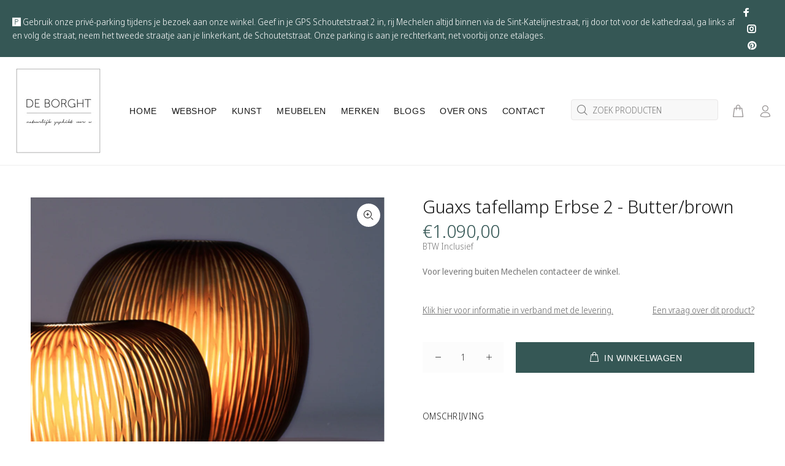

--- FILE ---
content_type: text/javascript; charset=utf-8
request_url: https://shop.deborght.be/products/guaxs-tafellamp-erbse-butter-brown.js
body_size: 1090
content:
{"id":4610522546224,"title":"Guaxs tafellamp Erbse 2 - Butter\/brown","handle":"guaxs-tafellamp-erbse-butter-brown","description":"\u003cp class=\"p1\"\u003e\u003cb\u003eERBSE TAFELLAMP - EVENING GLOW  \u003c\/b\u003e\u003c\/p\u003e\n\u003cp class=\"p1\"\u003eDe Erbse tafellamp van Guaxs is een elegant statementstuk waarin sfeer en vakmanschap samenkomen. Elk exemplaar is mondgeblazen en uniek afgewerkt, waardoor de lamp een warme, diffuse gloed verspreidt. Perfect als subtiele accentverlichting in de woonkamer, slaapkamer of op een stijlvolle side table.\u003c\/p\u003e\n\u003cp class=\"p1\"\u003e\u003cb\u003eSpecificaties: \u003c\/b\u003e\u003c\/p\u003e\n\u003cul\u003e\n\u003cli data-end=\"1696\" data-start=\"1625\"\u003eAfmetingen:\u003cbr data-end=\"1668\" data-start=\"1665\"\u003e • Erbse 2: H 37 × Ø 39 cm\u003c\/li\u003e\n\u003cli data-end=\"1745\" data-start=\"1699\"\u003eMateriaal: mondgeblazen glas en metalen voet\u003c\/li\u003e\n\u003cli data-end=\"1745\" data-start=\"1699\"\u003eKleur: bruin\u003c\/li\u003e\n\u003cli data-end=\"1778\" data-start=\"1748\"\u003eLicht: zacht, sfeervol licht\u003c\/li\u003e\n\u003cli data-end=\"1833\" data-start=\"1781\"\u003eFitting: E27 (max. 60W, lichtbron niet inbegrepen)\u003c\/li\u003e\n\u003cli data-end=\"1864\" data-start=\"1836\"\u003eDimbaar met externe dimmer\u003c\/li\u003e\n\u003cli data-end=\"1882\" data-start=\"1867\"\u003eKabel: 150 cm\u003cspan class=\"s1\"\u003e\u003c\/span\u003e\u003cb style=\"font-family: -apple-system, BlinkMacSystemFont, 'San Francisco', 'Segoe UI', Roboto, 'Helvetica Neue', sans-serif; font-size: 0.875rem;\"\u003e\u003c\/b\u003e\u003cb style=\"font-family: -apple-system, BlinkMacSystemFont, 'San Francisco', 'Segoe UI', Roboto, 'Helvetica Neue', sans-serif; font-size: 0.875rem;\"\u003e\u003c\/b\u003e\u003cb style=\"font-family: -apple-system, BlinkMacSystemFont, 'San Francisco', 'Segoe UI', Roboto, 'Helvetica Neue', sans-serif; font-size: 0.875rem;\"\u003e\u003c\/b\u003e\n\u003c\/li\u003e\n\u003c\/ul\u003e\n\u003cp\u003e\u003cb style=\"font-family: -apple-system, BlinkMacSystemFont, 'San Francisco', 'Segoe UI', Roboto, 'Helvetica Neue', sans-serif; font-size: 0.875rem;\"\u003eOver GUAXS: \u003c\/b\u003e\u003c\/p\u003e\n\u003cp class=\"p1\"\u003eGUAXS is een Duits familiebedrijf dat samenwerkt met exclusieve glasateliers en vakmensen wereldwijd. Elk object wordt in kleine oplages geproduceerd en combineert modern design met ambachtelijk meesterschap.\u003cb\u003e\u003c\/b\u003e\u003c\/p\u003e","published_at":"2020-06-26T17:15:28+02:00","created_at":"2020-06-26T17:15:28+02:00","vendor":"Guaxs","type":"guaxs-online","tags":["decoratie","Erbse","GEEN Levering","GEEN verzending","Glas","glaswerk","Guaxs","interieur","interieuraccessoire","Lamp","tafellamp"],"price":109000,"price_min":109000,"price_max":109000,"available":true,"price_varies":false,"compare_at_price":null,"compare_at_price_min":0,"compare_at_price_max":0,"compare_at_price_varies":false,"variants":[{"id":32229949276208,"title":"Default Title","option1":"Default Title","option2":null,"option3":null,"sku":"","requires_shipping":true,"taxable":true,"featured_image":null,"available":true,"name":"Guaxs tafellamp Erbse 2 - Butter\/brown","public_title":null,"options":["Default Title"],"price":109000,"weight":5000,"compare_at_price":null,"inventory_management":"shopify","barcode":"","requires_selling_plan":false,"selling_plan_allocations":[]}],"images":["\/\/cdn.shopify.com\/s\/files\/1\/0288\/4979\/9216\/products\/Schermafbeelding2022-07-04om12.05.57.png?v=1656929179","\/\/cdn.shopify.com\/s\/files\/1\/0288\/4979\/9216\/products\/2020-06-16-55.jpg?v=1656929179"],"featured_image":"\/\/cdn.shopify.com\/s\/files\/1\/0288\/4979\/9216\/products\/Schermafbeelding2022-07-04om12.05.57.png?v=1656929179","options":[{"name":"Title","position":1,"values":["Default Title"]}],"url":"\/products\/guaxs-tafellamp-erbse-butter-brown","media":[{"alt":null,"id":22418398150704,"position":1,"preview_image":{"aspect_ratio":1.014,"height":1124,"width":1140,"src":"https:\/\/cdn.shopify.com\/s\/files\/1\/0288\/4979\/9216\/products\/Schermafbeelding2022-07-04om12.05.57.png?v=1656929179"},"aspect_ratio":1.014,"height":1124,"media_type":"image","src":"https:\/\/cdn.shopify.com\/s\/files\/1\/0288\/4979\/9216\/products\/Schermafbeelding2022-07-04om12.05.57.png?v=1656929179","width":1140},{"alt":null,"id":7428586602544,"position":2,"preview_image":{"aspect_ratio":1.0,"height":4160,"width":4160,"src":"https:\/\/cdn.shopify.com\/s\/files\/1\/0288\/4979\/9216\/products\/2020-06-16-55.jpg?v=1656929179"},"aspect_ratio":1.0,"height":4160,"media_type":"image","src":"https:\/\/cdn.shopify.com\/s\/files\/1\/0288\/4979\/9216\/products\/2020-06-16-55.jpg?v=1656929179","width":4160}],"requires_selling_plan":false,"selling_plan_groups":[]}